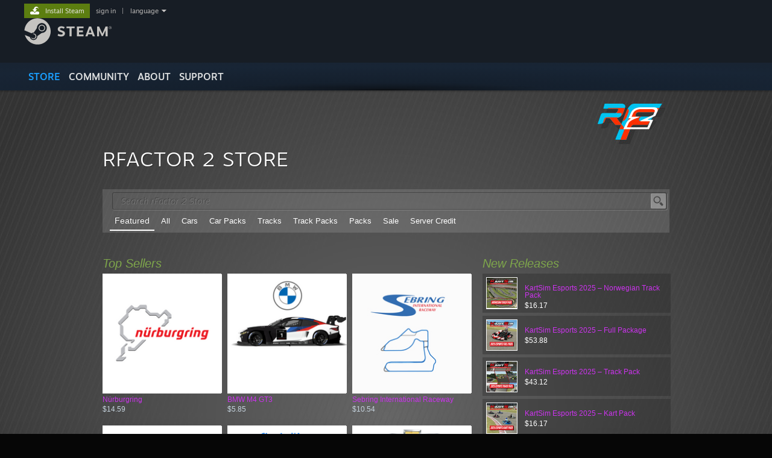

--- FILE ---
content_type: text/html; charset=UTF-8
request_url: https://store.steampowered.com/itemstore/365960
body_size: 10338
content:
<!DOCTYPE html>
<html class=" responsive DesktopUI" lang="en"  >
<head>
	<meta http-equiv="Content-Type" content="text/html; charset=UTF-8">
			<meta name="viewport" content="width=device-width,initial-scale=1">
		<meta name="theme-color" content="#171a21">
		<title>rFactor 2 on Steam</title>
	<link rel="shortcut icon" href="/favicon.ico" type="image/x-icon">

	
	
	<link href="https://store.fastly.steamstatic.com/public/shared/css/motiva_sans.css?v=YzJgj1FjzW34&amp;l=english&amp;_cdn=fastly" rel="stylesheet" type="text/css">
<link href="https://store.fastly.steamstatic.com/public/shared/css/shared_global.css?v=Mimb3_adC0Ie&amp;l=english&amp;_cdn=fastly" rel="stylesheet" type="text/css">
<link href="https://store.fastly.steamstatic.com/public/shared/css/buttons.css?v=BZhNEtESfYSJ&amp;l=english&amp;_cdn=fastly" rel="stylesheet" type="text/css">
<link href="https://store.fastly.steamstatic.com/public/css/v6/store.css?v=7LRLYp08Kl6w&amp;l=english&amp;_cdn=fastly" rel="stylesheet" type="text/css">
<link href="https://store.fastly.steamstatic.com/public/css/v6/browse.css?v=ZWD2OrhO7eSv&amp;l=english&amp;_cdn=fastly" rel="stylesheet" type="text/css">
<link href="https://store.fastly.steamstatic.com/public/css/v6/game.css?v=xjvx-ouvGSfh&amp;l=english&amp;_cdn=fastly" rel="stylesheet" type="text/css">
<link href="https://store.fastly.steamstatic.com/public/css/v6/itemstore.css?v=KQkEymIsi46h&amp;l=english&amp;_cdn=fastly" rel="stylesheet" type="text/css">
<link href="https://store.fastly.steamstatic.com/public/shared/css/shared_responsive.css?v=bVAhy8BAW0iP&amp;l=english&amp;_cdn=fastly" rel="stylesheet" type="text/css">
<script type="text/javascript" src="https://store.fastly.steamstatic.com/public/shared/javascript/jquery-1.8.3.min.js?v=NXam5zydzNu8&amp;l=english&amp;_cdn=fastly"></script>
<script type="text/javascript">$J = jQuery.noConflict();</script><script type="text/javascript">VALVE_PUBLIC_PATH = "https:\/\/store.fastly.steamstatic.com\/public\/";</script><script type="text/javascript" src="https://store.fastly.steamstatic.com/public/shared/javascript/tooltip.js?v=LZHsOVauqTrm&amp;l=english&amp;_cdn=fastly"></script>

<script type="text/javascript" src="https://store.fastly.steamstatic.com/public/shared/javascript/shared_global.js?v=84qavQoecqcM&amp;l=english&amp;_cdn=fastly"></script>

<script type="text/javascript" src="https://store.fastly.steamstatic.com/public/shared/javascript/auth_refresh.js?v=w6QbwI-5-j2S&amp;l=english&amp;_cdn=fastly"></script>

<script type="text/javascript" src="https://store.fastly.steamstatic.com/public/javascript/main.js?v=w4Oh_w9b2zUt&amp;l=english&amp;_cdn=fastly"></script>

<script type="text/javascript" src="https://store.fastly.steamstatic.com/public/javascript/dynamicstore.js?v=Ros6BpStU-em&amp;l=english&amp;_cdn=fastly"></script>

<script type="text/javascript">
	var __PrototypePreserve=[];
	__PrototypePreserve[0] = Array.from;
	__PrototypePreserve[1] = Array.prototype.filter;
	__PrototypePreserve[2] = Array.prototype.flatMap;
	__PrototypePreserve[3] = Array.prototype.find;
	__PrototypePreserve[4] = Array.prototype.some;
	__PrototypePreserve[5] = Function.prototype.bind;
	__PrototypePreserve[6] = HTMLElement.prototype.scrollTo;
</script>
<script type="text/javascript" src="https://store.fastly.steamstatic.com/public/javascript/prototype-1.7.js?v=npJElBnrEO6W&amp;l=english&amp;_cdn=fastly"></script>
<script type="text/javascript">
	Array.from = __PrototypePreserve[0] || Array.from;
	Array.prototype.filter = __PrototypePreserve[1] || Array.prototype.filter;
	Array.prototype.flatMap = __PrototypePreserve[2] || Array.prototype.flatMap;
	Array.prototype.find = __PrototypePreserve[3] || Array.prototype.find;
	Array.prototype.some = __PrototypePreserve[4] || Array.prototype.some;
	Function.prototype.bind = __PrototypePreserve[5] || Function.prototype.bind;
	HTMLElement.prototype.scrollTo = __PrototypePreserve[6] || HTMLElement.prototype.scrollTo;
</script>
<script type="text/javascript">
	var __ScriptaculousPreserve=[];
	__ScriptaculousPreserve[0] = Array.from;
	__ScriptaculousPreserve[1] = Function.prototype.bind;
	__ScriptaculousPreserve[2] = HTMLElement.prototype.scrollTo;
</script>
<script type="text/javascript" src="https://store.fastly.steamstatic.com/public/javascript/scriptaculous/_combined.js?v=lz_99vci25ux&amp;l=english&amp;_cdn=fastly&amp;load=effects,controls,slider"></script>
<script type="text/javascript">
	Array.from = __ScriptaculousPreserve[0] || Array.from;
	Function.prototype.bind = __ScriptaculousPreserve[1] || Function.prototype.bind;
	HTMLElement.prototype.scrollTo = __ScriptaculousPreserve[2] || HTMLElement.prototype.scrollTo;
delete String['__parseStyleElement'];  Prototype.Browser.WebKit = true;</script>
<script type="text/javascript">Object.seal && [ Object, Array, String, Number ].map( function( builtin ) { Object.seal( builtin.prototype ); } );</script>
		<script type="text/javascript">
			document.addEventListener('DOMContentLoaded', function(event) {
				$J.data( document, 'x_readytime', new Date().getTime() );
				$J.data( document, 'x_oldref', GetNavCookie() );
				SetupTooltips( { tooltipCSSClass: 'store_tooltip'} );
		});
		</script><script type="text/javascript" src="https://store.fastly.steamstatic.com/public/javascript/itemstore.js?v=B-IHieQGARRg&amp;l=english&amp;_cdn=fastly"></script>
<script type="text/javascript" src="https://store.fastly.steamstatic.com/public/shared/javascript/shared_responsive_adapter.js?v=e6xwLWkl6YbR&amp;l=english&amp;_cdn=fastly"></script>

						<meta name="twitter:card" content="summary_large_image">
					<meta name="Description" content="rFactor 2 is a realistic, easily extendable racing simulation that offers race customization, great graphics, outstanding multiplayer and the height of racing realism. It features mixed class road racing with ultra realistic dynamics, an immersive sound environment and stunning graphics.">
			
	<meta name="twitter:site" content="@steam" />

						<meta property="og:title" content="rFactor 2 on Steam">
					<meta property="twitter:title" content="rFactor 2 on Steam">
					<meta property="og:type" content="website">
					<meta property="fb:app_id" content="105386699540688">
					<meta property="og:site" content="Steam">
					<meta property="og:url" content="https://store.steampowered.com/itemstore/365960/">
					<meta property="og:description" content="rFactor 2 is a realistic, easily extendable racing simulation that offers race customization, great graphics, outstanding multiplayer and the height of racing realism. It features mixed class road racing with ultra realistic dynamics, an immersive sound environment and stunning graphics.">
					<meta property="twitter:description" content="rFactor 2 is a realistic, easily extendable racing simulation that offers race customization, great graphics, outstanding multiplayer and the height of racing realism. It features mixed class road racing with ultra realistic dynamics, an immersive sound environment and stunning graphics.">
			
			<link rel="canonical" href="https://store.steampowered.com/itemstore/365960/">
	
			<link rel="image_src" href="https://shared.fastly.steamstatic.com/store_item_assets/steam/apps/365960/header.jpg?t=1727871590">
		<meta property="og:image" content="https://shared.fastly.steamstatic.com/store_item_assets/steam/apps/365960/header.jpg?t=1727871590">
		<meta name="twitter:image" content="https://shared.fastly.steamstatic.com/store_item_assets/steam/apps/365960/header.jpg?t=1727871590" />
				
	
			<style type="text/css">
			body.v6.game_bg { background-color: #060606; }		</style>
	
	
	
	</head>
<body class="v6 app game_bg custom_bg custom_bg_color widestore narrowstore v7menu responsive_page ">


<div class="responsive_page_frame with_header">
						<div role="navigation" class="responsive_page_menu_ctn mainmenu" aria-label="Mobile Menu">
				<div class="responsive_page_menu"  id="responsive_page_menu">
										<div class="mainmenu_contents">
						<div class="mainmenu_contents_items">
															<a class="menuitem" href="https://store.steampowered.com/login/?redir=itemstore%2F365960&redir_ssl=1&snr=1_itemstore_4__global-header">
									Sign in								</a>
															<a class="menuitem supernav supernav_active" href="https://store.steampowered.com/?snr=1_itemstore_4__global-responsive-menu" data-tooltip-type="selector" data-tooltip-content=".submenu_Store">
				Store			</a>
			<div class="submenu_Store" style="display: none;" data-submenuid="Store">
														<a class="submenuitem" href="https://store.steampowered.com/?snr=1_itemstore_4__global-responsive-menu">
						Home											</a>
														<a class="submenuitem" href="https://store.steampowered.com/explore/?snr=1_itemstore_4__global-responsive-menu">
						Discovery Queue											</a>
														<a class="submenuitem" href="https://steamcommunity.com/my/wishlist/">
						Wishlist											</a>
														<a class="submenuitem" href="https://store.steampowered.com/points/shop/?snr=1_itemstore_4__global-responsive-menu">
						Points Shop											</a>
														<a class="submenuitem" href="https://store.steampowered.com/news/?snr=1_itemstore_4__global-responsive-menu">
						News											</a>
														<a class="submenuitem" href="https://store.steampowered.com/stats/?snr=1_itemstore_4__global-responsive-menu">
						Charts											</a>
							</div>
										<a class="menuitem supernav" href="https://steamcommunity.com/" data-tooltip-type="selector" data-tooltip-content=".submenu_Community">
				Community			</a>
			<div class="submenu_Community" style="display: none;" data-submenuid="Community">
														<a class="submenuitem" href="https://steamcommunity.com/">
						Home											</a>
														<a class="submenuitem" href="https://steamcommunity.com/discussions/">
						Discussions											</a>
														<a class="submenuitem" href="https://steamcommunity.com/workshop/">
						Workshop											</a>
														<a class="submenuitem" href="https://steamcommunity.com/market/">
						Market											</a>
														<a class="submenuitem" href="https://steamcommunity.com/?subsection=broadcasts">
						Broadcasts											</a>
							</div>
										<a class="menuitem " href="https://store.steampowered.com/about/?snr=1_itemstore_4__global-responsive-menu">
				About			</a>
										<a class="menuitem " href="https://help.steampowered.com/en/">
				Support			</a>
			
							<div class="minor_menu_items">
																								<div class="menuitem change_language_action">
									Change language								</div>
																																	<a class="menuitem" href="https://store.steampowered.com/mobile" target="_blank" rel="noreferrer">Get the Steam Mobile App</a>
																									<div class="menuitem" role="link" onclick="Responsive_RequestDesktopView();">
										View desktop website									</div>
															</div>
						</div>
						<div class="mainmenu_footer_spacer  "></div>
						<div class="mainmenu_footer">
															<div class="mainmenu_footer_logo"><img src="https://store.fastly.steamstatic.com/public/shared/images/responsive/footerLogo_valve_new.png"></div>
								© Valve Corporation. All rights reserved. All trademarks are property of their respective owners in the US and other countries.								<span class="mainmenu_valve_links">
									<a href="https://store.steampowered.com/privacy_agreement/?snr=1_itemstore_4__global-responsive-menu" target="_blank">Privacy Policy</a>
									&nbsp;| &nbsp;<a href="http://www.valvesoftware.com/legal.htm" target="_blank">Legal</a>
									&nbsp;| &nbsp;<a href="https://help.steampowered.com/faqs/view/10BB-D27A-6378-4436" target="_blank">Accessibility</a>
									&nbsp;| &nbsp;<a href="https://store.steampowered.com/subscriber_agreement/?snr=1_itemstore_4__global-responsive-menu" target="_blank">Steam Subscriber Agreement</a>
									&nbsp;| &nbsp;<a href="https://store.steampowered.com/steam_refunds/?snr=1_itemstore_4__global-responsive-menu" target="_blank">Refunds</a>
									&nbsp;| &nbsp;<a href="https://store.steampowered.com/account/cookiepreferences/?snr=1_itemstore_4__global-responsive-menu" target="_blank">Cookies</a>
								</span>
													</div>
					</div>
									</div>
			</div>
		
		<div class="responsive_local_menu_tab"></div>

		<div class="responsive_page_menu_ctn localmenu">
			<div class="responsive_page_menu"  id="responsive_page_local_menu" data-panel="{&quot;onOptionsActionDescription&quot;:&quot;Filter&quot;,&quot;onOptionsButton&quot;:&quot;Responsive_ToggleLocalMenu()&quot;,&quot;onCancelButton&quot;:&quot;Responsive_ToggleLocalMenu()&quot;}">
				<div class="localmenu_content" data-panel="{&quot;maintainY&quot;:true,&quot;bFocusRingRoot&quot;:true,&quot;flow-children&quot;:&quot;column&quot;}">
				</div>
			</div>
		</div>



					<div class="responsive_header">
				<div class="responsive_header_content">
					<div id="responsive_menu_logo">
						<img src="https://store.fastly.steamstatic.com/public/shared/images/responsive/header_menu_hamburger.png" height="100%">
											</div>
					<div class="responsive_header_logo">
						<a href="https://store.steampowered.com/?snr=1_itemstore_4__global-responsive-menu">
															<img src="https://store.fastly.steamstatic.com/public/shared/images/responsive/header_logo.png" height="36" border="0" alt="STEAM">
													</a>
					</div>
					<div class="responsive_header_react_target" data-featuretarget="store-menu-responsive-search"><div class="responsive_header_react_placeholder"></div></div>				</div>
			</div>
		
		<div class="responsive_page_content_overlay">

		</div>

		<div class="responsive_fixonscroll_ctn nonresponsive_hidden ">
		</div>
	
	<div class="responsive_page_content">

		<div role="banner" id="global_header" data-panel="{&quot;flow-children&quot;:&quot;row&quot;}">
	<div class="content">
		<div class="logo">
			<span id="logo_holder">
									<a href="https://store.steampowered.com/?snr=1_itemstore_4__global-header" aria-label="Link to the Steam Homepage">
						<img src="https://store.fastly.steamstatic.com/public/shared/images/header/logo_steam.svg?t=962016" width="176" height="44" alt="Link to the Steam Homepage">
					</a>
							</span>
		</div>

			<div role="navigation" class="supernav_container" aria-label="Global Menu">
								<a class="menuitem supernav supernav_active" href="https://store.steampowered.com/?snr=1_itemstore_4__global-header" data-tooltip-type="selector" data-tooltip-content=".submenu_Store">
				STORE			</a>
			<div class="submenu_Store" style="display: none;" data-submenuid="Store">
														<a class="submenuitem" href="https://store.steampowered.com/?snr=1_itemstore_4__global-header">
						Home											</a>
														<a class="submenuitem" href="https://store.steampowered.com/explore/?snr=1_itemstore_4__global-header">
						Discovery Queue											</a>
														<a class="submenuitem" href="https://steamcommunity.com/my/wishlist/">
						Wishlist											</a>
														<a class="submenuitem" href="https://store.steampowered.com/points/shop/?snr=1_itemstore_4__global-header">
						Points Shop											</a>
														<a class="submenuitem" href="https://store.steampowered.com/news/?snr=1_itemstore_4__global-header">
						News											</a>
														<a class="submenuitem" href="https://store.steampowered.com/stats/?snr=1_itemstore_4__global-header">
						Charts											</a>
							</div>
										<a class="menuitem supernav" href="https://steamcommunity.com/" data-tooltip-type="selector" data-tooltip-content=".submenu_Community">
				COMMUNITY			</a>
			<div class="submenu_Community" style="display: none;" data-submenuid="Community">
														<a class="submenuitem" href="https://steamcommunity.com/">
						Home											</a>
														<a class="submenuitem" href="https://steamcommunity.com/discussions/">
						Discussions											</a>
														<a class="submenuitem" href="https://steamcommunity.com/workshop/">
						Workshop											</a>
														<a class="submenuitem" href="https://steamcommunity.com/market/">
						Market											</a>
														<a class="submenuitem" href="https://steamcommunity.com/?subsection=broadcasts">
						Broadcasts											</a>
							</div>
										<a class="menuitem " href="https://store.steampowered.com/about/?snr=1_itemstore_4__global-header">
				About			</a>
										<a class="menuitem " href="https://help.steampowered.com/en/">
				SUPPORT			</a>
				</div>
	<script type="text/javascript">
		jQuery(function($) {
			$('#global_header .supernav').v_tooltip({'location':'bottom', 'destroyWhenDone': false, 'tooltipClass': 'supernav_content', 'offsetY':-6, 'offsetX': 1, 'horizontalSnap': 4, 'tooltipParent': '#global_header .supernav_container', 'correctForScreenSize': false});
		});
	</script>

		<div id="global_actions">
			<div role="navigation" id="global_action_menu" aria-label="Account Menu">
									<a class="header_installsteam_btn header_installsteam_btn_green" href="https://store.steampowered.com/about/?snr=1_itemstore_4__global-header">
						<div class="header_installsteam_btn_content">
							Install Steam						</div>
					</a>
				
				
									<a class="global_action_link" href="https://store.steampowered.com/login/?redir=itemstore%2F365960&redir_ssl=1&snr=1_itemstore_4__global-header">sign in</a>
											&nbsp;|&nbsp;
						<span class="pulldown global_action_link" id="language_pulldown" onclick="ShowMenu( this, 'language_dropdown', 'right' );">language</span>
						<div class="popup_block_new" id="language_dropdown" style="display: none;">
							<div class="popup_body popup_menu">
																																					<a class="popup_menu_item tight" href="?l=schinese" onclick="ChangeLanguage( 'schinese' ); return false;">简体中文 (Simplified Chinese)</a>
																													<a class="popup_menu_item tight" href="?l=tchinese" onclick="ChangeLanguage( 'tchinese' ); return false;">繁體中文 (Traditional Chinese)</a>
																													<a class="popup_menu_item tight" href="?l=japanese" onclick="ChangeLanguage( 'japanese' ); return false;">日本語 (Japanese)</a>
																													<a class="popup_menu_item tight" href="?l=koreana" onclick="ChangeLanguage( 'koreana' ); return false;">한국어 (Korean)</a>
																													<a class="popup_menu_item tight" href="?l=thai" onclick="ChangeLanguage( 'thai' ); return false;">ไทย (Thai)</a>
																													<a class="popup_menu_item tight" href="?l=bulgarian" onclick="ChangeLanguage( 'bulgarian' ); return false;">Български (Bulgarian)</a>
																													<a class="popup_menu_item tight" href="?l=czech" onclick="ChangeLanguage( 'czech' ); return false;">Čeština (Czech)</a>
																													<a class="popup_menu_item tight" href="?l=danish" onclick="ChangeLanguage( 'danish' ); return false;">Dansk (Danish)</a>
																													<a class="popup_menu_item tight" href="?l=german" onclick="ChangeLanguage( 'german' ); return false;">Deutsch (German)</a>
																																							<a class="popup_menu_item tight" href="?l=spanish" onclick="ChangeLanguage( 'spanish' ); return false;">Español - España (Spanish - Spain)</a>
																													<a class="popup_menu_item tight" href="?l=latam" onclick="ChangeLanguage( 'latam' ); return false;">Español - Latinoamérica (Spanish - Latin America)</a>
																													<a class="popup_menu_item tight" href="?l=greek" onclick="ChangeLanguage( 'greek' ); return false;">Ελληνικά (Greek)</a>
																													<a class="popup_menu_item tight" href="?l=french" onclick="ChangeLanguage( 'french' ); return false;">Français (French)</a>
																													<a class="popup_menu_item tight" href="?l=italian" onclick="ChangeLanguage( 'italian' ); return false;">Italiano (Italian)</a>
																													<a class="popup_menu_item tight" href="?l=indonesian" onclick="ChangeLanguage( 'indonesian' ); return false;">Bahasa Indonesia (Indonesian)</a>
																													<a class="popup_menu_item tight" href="?l=hungarian" onclick="ChangeLanguage( 'hungarian' ); return false;">Magyar (Hungarian)</a>
																													<a class="popup_menu_item tight" href="?l=dutch" onclick="ChangeLanguage( 'dutch' ); return false;">Nederlands (Dutch)</a>
																													<a class="popup_menu_item tight" href="?l=norwegian" onclick="ChangeLanguage( 'norwegian' ); return false;">Norsk (Norwegian)</a>
																													<a class="popup_menu_item tight" href="?l=polish" onclick="ChangeLanguage( 'polish' ); return false;">Polski (Polish)</a>
																													<a class="popup_menu_item tight" href="?l=portuguese" onclick="ChangeLanguage( 'portuguese' ); return false;">Português (Portuguese - Portugal)</a>
																													<a class="popup_menu_item tight" href="?l=brazilian" onclick="ChangeLanguage( 'brazilian' ); return false;">Português - Brasil (Portuguese - Brazil)</a>
																													<a class="popup_menu_item tight" href="?l=romanian" onclick="ChangeLanguage( 'romanian' ); return false;">Română (Romanian)</a>
																													<a class="popup_menu_item tight" href="?l=russian" onclick="ChangeLanguage( 'russian' ); return false;">Русский (Russian)</a>
																													<a class="popup_menu_item tight" href="?l=finnish" onclick="ChangeLanguage( 'finnish' ); return false;">Suomi (Finnish)</a>
																													<a class="popup_menu_item tight" href="?l=swedish" onclick="ChangeLanguage( 'swedish' ); return false;">Svenska (Swedish)</a>
																													<a class="popup_menu_item tight" href="?l=turkish" onclick="ChangeLanguage( 'turkish' ); return false;">Türkçe (Turkish)</a>
																													<a class="popup_menu_item tight" href="?l=vietnamese" onclick="ChangeLanguage( 'vietnamese' ); return false;">Tiếng Việt (Vietnamese)</a>
																													<a class="popup_menu_item tight" href="?l=ukrainian" onclick="ChangeLanguage( 'ukrainian' ); return false;">Українська (Ukrainian)</a>
																									<a class="popup_menu_item tight" href="https://www.valvesoftware.com/en/contact?contact-person=Translation%20Team%20Feedback" target="_blank">Report a translation problem</a>
							</div>
						</div>
												</div>
					</div>
			</div>
</div>
<div class="StoreMenuLoadingPlaceholder" data-featuretarget="store-menu-v7"><div class="PlaceholderInner"></div></div><div id="responsive_store_nav_ctn"></div><div id="responsive_store_nav_overlay" style="display:none"><div id="responsive_store_nav_overlay_ctn"></div><div id="responsive_store_nav_overlay_bottom"></div></div><div id="responsive_store_search_overlay" style="display:none"></div><div data-cart-banner-spot="1"></div>
		<div role="main" class="responsive_page_template_content" id="responsive_page_template_content" data-panel="{&quot;autoFocus&quot;:true}" >

			<div id="application_config" style="display: none;"  data-config="{&quot;EUNIVERSE&quot;:1,&quot;WEB_UNIVERSE&quot;:&quot;public&quot;,&quot;LANGUAGE&quot;:&quot;english&quot;,&quot;COUNTRY&quot;:&quot;US&quot;,&quot;MEDIA_CDN_COMMUNITY_URL&quot;:&quot;https:\/\/cdn.fastly.steamstatic.com\/steamcommunity\/public\/&quot;,&quot;MEDIA_CDN_URL&quot;:&quot;https:\/\/cdn.fastly.steamstatic.com\/&quot;,&quot;VIDEO_CDN_URL&quot;:&quot;https:\/\/video.fastly.steamstatic.com\/&quot;,&quot;COMMUNITY_CDN_URL&quot;:&quot;https:\/\/community.fastly.steamstatic.com\/&quot;,&quot;COMMUNITY_CDN_ASSET_URL&quot;:&quot;https:\/\/cdn.fastly.steamstatic.com\/steamcommunity\/public\/assets\/&quot;,&quot;STORE_CDN_URL&quot;:&quot;https:\/\/store.fastly.steamstatic.com\/&quot;,&quot;PUBLIC_SHARED_URL&quot;:&quot;https:\/\/store.fastly.steamstatic.com\/public\/shared\/&quot;,&quot;COMMUNITY_BASE_URL&quot;:&quot;https:\/\/steamcommunity.com\/&quot;,&quot;CHAT_BASE_URL&quot;:&quot;https:\/\/steamcommunity.com\/&quot;,&quot;STORE_BASE_URL&quot;:&quot;https:\/\/store.steampowered.com\/&quot;,&quot;STORE_CHECKOUT_BASE_URL&quot;:&quot;https:\/\/checkout.steampowered.com\/&quot;,&quot;IMG_URL&quot;:&quot;https:\/\/store.fastly.steamstatic.com\/public\/images\/&quot;,&quot;STEAMTV_BASE_URL&quot;:&quot;https:\/\/steam.tv\/&quot;,&quot;HELP_BASE_URL&quot;:&quot;https:\/\/help.steampowered.com\/&quot;,&quot;PARTNER_BASE_URL&quot;:&quot;https:\/\/partner.steamgames.com\/&quot;,&quot;STATS_BASE_URL&quot;:&quot;https:\/\/partner.steampowered.com\/&quot;,&quot;INTERNAL_STATS_BASE_URL&quot;:&quot;https:\/\/steamstats.valve.org\/&quot;,&quot;IN_CLIENT&quot;:false,&quot;USE_POPUPS&quot;:false,&quot;STORE_ICON_BASE_URL&quot;:&quot;https:\/\/shared.fastly.steamstatic.com\/store_item_assets\/steam\/apps\/&quot;,&quot;STORE_ITEM_BASE_URL&quot;:&quot;https:\/\/shared.fastly.steamstatic.com\/store_item_assets\/&quot;,&quot;WEBAPI_BASE_URL&quot;:&quot;https:\/\/api.steampowered.com\/&quot;,&quot;TOKEN_URL&quot;:&quot;https:\/\/store.steampowered.com\/\/chat\/clientjstoken&quot;,&quot;BUILD_TIMESTAMP&quot;:1769105583,&quot;PAGE_TIMESTAMP&quot;:1769114446,&quot;IN_TENFOOT&quot;:false,&quot;IN_GAMEPADUI&quot;:false,&quot;IN_CHROMEOS&quot;:false,&quot;IN_MOBILE_WEBVIEW&quot;:false,&quot;PLATFORM&quot;:&quot;macos&quot;,&quot;BASE_URL_STORE_CDN_ASSETS&quot;:&quot;https:\/\/cdn.fastly.steamstatic.com\/store\/&quot;,&quot;EREALM&quot;:1,&quot;LOGIN_BASE_URL&quot;:&quot;https:\/\/login.steampowered.com\/&quot;,&quot;AVATAR_BASE_URL&quot;:&quot;https:\/\/avatars.fastly.steamstatic.com\/&quot;,&quot;FROM_WEB&quot;:true,&quot;WEBSITE_ID&quot;:&quot;Store&quot;,&quot;BASE_URL_SHARED_CDN&quot;:&quot;https:\/\/shared.fastly.steamstatic.com\/&quot;,&quot;CLAN_CDN_ASSET_URL&quot;:&quot;https:\/\/clan.fastly.steamstatic.com\/&quot;,&quot;COMMUNITY_ASSETS_BASE_URL&quot;:&quot;https:\/\/shared.fastly.steamstatic.com\/community_assets\/&quot;,&quot;SNR&quot;:&quot;1_itemstore_4_&quot;}" data-userinfo="{&quot;logged_in&quot;:false,&quot;country_code&quot;:&quot;US&quot;,&quot;excluded_content_descriptors&quot;:[3,4]}" data-hwinfo="{&quot;bSteamOS&quot;:false,&quot;bSteamDeck&quot;:false}" data-broadcastuser="{&quot;success&quot;:1,&quot;bHideStoreBroadcast&quot;:false}" data-store_user_config="{&quot;webapi_token&quot;:&quot;&quot;,&quot;shoppingcart&quot;:null,&quot;originating_navdata&quot;:{&quot;domain&quot;:&quot;store.steampowered.com&quot;,&quot;controller&quot;:&quot;direct-navigation&quot;,&quot;method&quot;:&quot;&quot;,&quot;submethod&quot;:&quot;&quot;,&quot;feature&quot;:&quot;&quot;,&quot;depth&quot;:0,&quot;countrycode&quot;:&quot;&quot;,&quot;webkey&quot;:null,&quot;is_client&quot;:false,&quot;curator_data&quot;:null,&quot;is_likely_bot&quot;:true,&quot;is_utm&quot;:false},&quot;wishlist_item_count&quot;:0}"></div><div id="application_root"></div><script>window.g_wapit="";</script><link href="https://store.fastly.steamstatic.com/public/css/applications/store/main.css?v=mw8LVDvyH3ep&amp;l=english&amp;_cdn=fastly" rel="stylesheet" type="text/css">
<script type="text/javascript" src="https://store.fastly.steamstatic.com/public/javascript/applications/store/manifest.js?v=SkETxnTXh1JW&amp;l=english&amp;_cdn=fastly"></script>
<script type="text/javascript" src="https://store.fastly.steamstatic.com/public/javascript/applications/store/libraries~b28b7af69.js?v=L9JqUktT3bf9&amp;l=english&amp;_cdn=fastly"></script>
<script type="text/javascript" src="https://store.fastly.steamstatic.com/public/javascript/applications/store/main.js?v=LfK1x0_MyhIo&amp;l=english&amp;_cdn=fastly"></script>
<script type="text/javascript">
	var g_AccountID = 0;
	var g_Languages = ["english"];
	var g_sessionID = "5a11aabb6c7d94bb735fc162";
	var g_ServerTime = 1769114446;
	var g_bUseNewCartAPI = true;

	$J( InitMiniprofileHovers( 'https%3A%2F%2Fstore.steampowered.com%2F' ) );

	
	if ( typeof GStoreItemData != 'undefined' )
	{
		GStoreItemData.AddNavParams({
			__page_default: "1_itemstore_4_",
			__page_default_obj: {"domain":"store.steampowered.com","controller":"itemstore","method":"default","submethod":"","feature":null,"depth":null,"countrycode":"US","webkey":null,"is_client":false,"curator_data":null,"is_likely_bot":true,"is_utm":null},
			__originating_obj: {"domain":"store.steampowered.com","controller":"direct-navigation","method":"","submethod":"","feature":"","depth":0,"countrycode":"","webkey":null,"is_client":false,"curator_data":null,"is_likely_bot":true,"is_utm":false},
			storemenu_recommendedtags: "1_itemstore_4__17"		});
	}

	if ( typeof GDynamicStore != 'undefined' )
	{
		GDynamicStore.Init(0, false, "", {"primary_language":null,"secondary_languages":null,"platform_windows":null,"platform_mac":null,"platform_linux":null,"timestamp_updated":null,"hide_store_broadcast":null,"review_score_preference":null,"timestamp_content_descriptor_preferences_updated":null,"provide_deck_feedback":null,"additional_languages":null,"game_frame_rate_reporting":null}, 'US',
			{"bNoDefaultDescriptors":true});
		GStoreItemData.SetCurrencyFormatter(function( nValueInCents, bWholeUnitsOnly ) { var fmt = function( nValueInCents, bWholeUnitsOnly ) {	var format = v_numberformat( nValueInCents / 100, bWholeUnitsOnly ? 0 : 2, ".", ","); return format; };var strNegativeSymbol = '';	if ( nValueInCents < 0 ) { strNegativeSymbol = '-'; nValueInCents = -nValueInCents; }return strNegativeSymbol + "$" + fmt( nValueInCents, bWholeUnitsOnly );});
		GStoreItemData.SetCurrencyMinPriceIncrement(1);
	}
</script>
	<div class="game_page_background game" style="background-image: url('https://shared.fastly.steamstatic.com/store_item_assets/steam/apps/365960/item_store/rf2store_bkg.jpg?t=1727871590');">

				
<script>
	var gSearchField = null;
	$J( function() {
		gSearchField = new SearchFieldWithText( 'SearchText', "Search rFactor 2 Store", SearchItemStore, 'default' );
	} );
</script>

<div class="page_title_area game_title_area page_content browse">
		<h2 class="pageheader">rFactor 2 Store</h2>
</div>
<div style="clear: left;"></div>

<div class="search_bar">

	<div id="store_search">
		<div class="searchbox" >
			<form method="GET" name="SearchForm" id="SearchForm" action="https://store.steampowered.com/itemstore/365960/browse/" >
				<input id="SearchText" class="default" type="text" name="searchtext" maxlength="64" value="Search rFactor 2 Store">
				<input name="filter" type="hidden" value="Featured">
				<a href="#" id="store_search_link" onclick="SearchItemStore(); return false;"><img src="https://store.fastly.steamstatic.com/public/images/blank.gif"></a>
			</form>
		</div>
	</div>

	<div id="cart_status_data">
		<div class="store_header_btn_green store_header_btn" id="store_header_cart_btn" style="display: none;">
			<div class="store_header_btn_caps store_header_btn_leftcap"></div>
			<div class="store_header_btn_caps store_header_btn_rightcap"></div>
			<a id="cart_link" class="store_header_btn_content" href="https://store.steampowered.com/cart/?microtxnappid=365960&snr=1_itemstore_4__12">
				Cart				(<span id="cart_item_count_value">0</span>)
			</a>
		</div>
	</div>

	
		<div class="itemstore_tabarea">
		<div class="itemstore_tabbar_ctn">
			<div class="itemstore_tab active tab_filler" onclick="FilterSelect( 'https://store.steampowered.com/itemstore/365960/', 'Featured' );">
				<div class="tab_content">
					Featured				</div>
			</div>
			<div class="itemstore_tab  tab_filler" onclick="FilterSelect( 'https://store.steampowered.com/itemstore/365960/browse/', 'All' );">
				<div class="tab_content">
					All				</div>
			</div>
							<div class="itemstore_tab  tab_filler" onclick="FilterSelect( 'https://store.steampowered.com/itemstore/365960/browse/', 'Cars' );">
					<div class="tab_content">
						Cars					</div>
				</div>
							<div class="itemstore_tab  tab_filler" onclick="FilterSelect( 'https://store.steampowered.com/itemstore/365960/browse/', 'Car Packs' );">
					<div class="tab_content">
						Car Packs					</div>
				</div>
							<div class="itemstore_tab  tab_filler" onclick="FilterSelect( 'https://store.steampowered.com/itemstore/365960/browse/', 'Tracks' );">
					<div class="tab_content">
						Tracks					</div>
				</div>
							<div class="itemstore_tab  tab_filler" onclick="FilterSelect( 'https://store.steampowered.com/itemstore/365960/browse/', 'Track Packs' );">
					<div class="tab_content">
						Track Packs					</div>
				</div>
							<div class="itemstore_tab  tab_filler" onclick="FilterSelect( 'https://store.steampowered.com/itemstore/365960/browse/', 'Packs' );">
					<div class="tab_content">
						Packs					</div>
				</div>
							<div class="itemstore_tab  tab_filler" onclick="FilterSelect( 'https://store.steampowered.com/itemstore/365960/browse/', 'Sale' );">
					<div class="tab_content">
						Sale					</div>
				</div>
							<div class="itemstore_tab  tab_filler" onclick="FilterSelect( 'https://store.steampowered.com/itemstore/365960/browse/', 'Server Credit' );">
					<div class="tab_content">
						Server Credit					</div>
				</div>
					</div>
	</div>
	
	<div style="clear: right"></div>
</div>

		<div class="page_content_ctn">
			<div class="page_content item_store_home">

								<div class="rightcol">
					<div class="item_store_home_header">New Releases</div>
								<a href="https://store.steampowered.com/itemstore/365960/detail/1039/">
				<div class="item_def_row_item small">
					<div class="item_def_icon_container" style="background: none; background-color: #fbfbfb;">
						<img class="item_def_icon" src="https://community.fastly.steamstatic.com/economy/image/zMlb_JSbqrpyNDNvtt9HxWSQc-DgniIt_w5MgqBWP0EIpGGIwgMUCX0DVHwnybwPqg9thn2wVNqUJO3xtuc3VF1gs4JBhhOTuPSTflVYRLbp/200fx200f" srcset="https://community.fastly.steamstatic.com/economy/image/zMlb_JSbqrpyNDNvtt9HxWSQc-DgniIt_w5MgqBWP0EIpGGIwgMUCX0DVHwnybwPqg9thn2wVNqUJO3xtuc3VF1gs4JBhhOTuPSTflVYRLbp/200fx200f 1x, https://community.fastly.steamstatic.com/economy/image/zMlb_JSbqrpyNDNvtt9HxWSQc-DgniIt_w5MgqBWP0EIpGGIwgMUCX0DVHwnybwPqg9thn2wVNqUJO3xtuc3VF1gs4JBhhOTuPSTflVYRLbp/200fx200fdpx2x 2x">
					</div>
					<div class="item_def_details">
						<div class="item_def_name" style="color: #c3ef;">KartSim Esports 2025 – Norwegian Track Pack</div>
						<div class="item_def_price">
															$16.17													</div>
					</div>
					<div style="clear: left"></div>
				</div>
			</a>
					<a href="https://store.steampowered.com/itemstore/365960/detail/1038/">
				<div class="item_def_row_item small">
					<div class="item_def_icon_container" style="background: none; background-color: #fbfbfb;">
						<img class="item_def_icon" src="https://community.fastly.steamstatic.com/economy/image/zMlb_JSbqrpyNDNvtt9HxWSQc-DgniIt_w5MgqBWP0EIpGGIwgMUCX0DVHwnybwPqg9thgHvFJjcBvfgt7gXVRFTucx6yQCW8ffPJHPc/200fx200f" srcset="https://community.fastly.steamstatic.com/economy/image/zMlb_JSbqrpyNDNvtt9HxWSQc-DgniIt_w5MgqBWP0EIpGGIwgMUCX0DVHwnybwPqg9thgHvFJjcBvfgt7gXVRFTucx6yQCW8ffPJHPc/200fx200f 1x, https://community.fastly.steamstatic.com/economy/image/zMlb_JSbqrpyNDNvtt9HxWSQc-DgniIt_w5MgqBWP0EIpGGIwgMUCX0DVHwnybwPqg9thgHvFJjcBvfgt7gXVRFTucx6yQCW8ffPJHPc/200fx200fdpx2x 2x">
					</div>
					<div class="item_def_details">
						<div class="item_def_name" style="color: #c3ef;">KartSim Esports 2025 – Full Package</div>
						<div class="item_def_price">
															$53.88													</div>
					</div>
					<div style="clear: left"></div>
				</div>
			</a>
					<a href="https://store.steampowered.com/itemstore/365960/detail/1037/">
				<div class="item_def_row_item small">
					<div class="item_def_icon_container" style="background: none; background-color: #fbfbfb;">
						<img class="item_def_icon" src="https://community.fastly.steamstatic.com/economy/image/zMlb_JSbqrpyNDNvtt9HxWSQc-DgniIt_w5MgqBWP0EIpGGIwgMUCX0DVHwnybwPqg9thniMC_-ULfDxtOcoR0539Z0h1UXW5uqa7nPdfJE/200fx200f" srcset="https://community.fastly.steamstatic.com/economy/image/zMlb_JSbqrpyNDNvtt9HxWSQc-DgniIt_w5MgqBWP0EIpGGIwgMUCX0DVHwnybwPqg9thniMC_-ULfDxtOcoR0539Z0h1UXW5uqa7nPdfJE/200fx200f 1x, https://community.fastly.steamstatic.com/economy/image/zMlb_JSbqrpyNDNvtt9HxWSQc-DgniIt_w5MgqBWP0EIpGGIwgMUCX0DVHwnybwPqg9thniMC_-ULfDxtOcoR0539Z0h1UXW5uqa7nPdfJE/200fx200fdpx2x 2x">
					</div>
					<div class="item_def_details">
						<div class="item_def_name" style="color: #c3ef;">KartSim Esports 2025 – Track Pack</div>
						<div class="item_def_price">
															$43.12													</div>
					</div>
					<div style="clear: left"></div>
				</div>
			</a>
					<a href="https://store.steampowered.com/itemstore/365960/detail/1036/">
				<div class="item_def_row_item small">
					<div class="item_def_icon_container" style="background: none; background-color: #fbfbfb;">
						<img class="item_def_icon" src="https://community.fastly.steamstatic.com/economy/image/zMlb_JSbqrpyNDNvtt9HxWSQc-DgniIt_w5MgqBWP0EIpGGIwgMUCX0DVHwnybwPqg9thgHvFJjcBvfgt7gXVRFIud1lyiCZ9e_TaYTI5Gfj9jg/200fx200f" srcset="https://community.fastly.steamstatic.com/economy/image/zMlb_JSbqrpyNDNvtt9HxWSQc-DgniIt_w5MgqBWP0EIpGGIwgMUCX0DVHwnybwPqg9thgHvFJjcBvfgt7gXVRFIud1lyiCZ9e_TaYTI5Gfj9jg/200fx200f 1x, https://community.fastly.steamstatic.com/economy/image/zMlb_JSbqrpyNDNvtt9HxWSQc-DgniIt_w5MgqBWP0EIpGGIwgMUCX0DVHwnybwPqg9thgHvFJjcBvfgt7gXVRFIud1lyiCZ9e_TaYTI5Gfj9jg/200fx200fdpx2x 2x">
					</div>
					<div class="item_def_details">
						<div class="item_def_name" style="color: #c3ef;">KartSim Esports 2025 – Kart Pack</div>
						<div class="item_def_price">
															$16.17													</div>
					</div>
					<div style="clear: left"></div>
				</div>
			</a>
					<a href="https://store.steampowered.com/itemstore/365960/detail/111/">
				<div class="item_def_row_item small">
					<div class="item_def_icon_container" style="background: none; background-color: #fbfbfb;">
						<img class="item_def_icon" src="https://community.fastly.steamstatic.com/economy/image/zMlb_JSbqrpyNDNvtt9HxWSQc-DgniIt_w5MgqBWP0EIpGGIwgMUCX0DVHwnybwPqg9thmetScqCN-X09roNQXqbfzf5/200fx200f" srcset="https://community.fastly.steamstatic.com/economy/image/zMlb_JSbqrpyNDNvtt9HxWSQc-DgniIt_w5MgqBWP0EIpGGIwgMUCX0DVHwnybwPqg9thmetScqCN-X09roNQXqbfzf5/200fx200f 1x, https://community.fastly.steamstatic.com/economy/image/zMlb_JSbqrpyNDNvtt9HxWSQc-DgniIt_w5MgqBWP0EIpGGIwgMUCX0DVHwnybwPqg9thmetScqCN-X09roNQXqbfzf5/200fx200fdpx2x 2x">
					</div>
					<div class="item_def_details">
						<div class="item_def_name" style="color: #c3ef;">KartSim Trøgstad</div>
						<div class="item_def_price">
															$8.21													</div>
					</div>
					<div style="clear: left"></div>
				</div>
			</a>
					<a href="https://store.steampowered.com/itemstore/365960/detail/110/">
				<div class="item_def_row_item small">
					<div class="item_def_icon_container" style="background: none; background-color: #fbfbfb;">
						<img class="item_def_icon" src="https://community.fastly.steamstatic.com/economy/image/zMlb_JSbqrpyNDNvtt9HxWSQc-DgniIt_w5MgqBWP0EIpGGIwgMUCX0DVHwnybwPqg9thmW-VMOQbfT-v5cAoOp3/200fx200f" srcset="https://community.fastly.steamstatic.com/economy/image/zMlb_JSbqrpyNDNvtt9HxWSQc-DgniIt_w5MgqBWP0EIpGGIwgMUCX0DVHwnybwPqg9thmW-VMOQbfT-v5cAoOp3/200fx200f 1x, https://community.fastly.steamstatic.com/economy/image/zMlb_JSbqrpyNDNvtt9HxWSQc-DgniIt_w5MgqBWP0EIpGGIwgMUCX0DVHwnybwPqg9thmW-VMOQbfT-v5cAoOp3/200fx200fdpx2x 2x">
					</div>
					<div class="item_def_details">
						<div class="item_def_name" style="color: #c3ef;">KartSim Varna</div>
						<div class="item_def_price">
															$8.21													</div>
					</div>
					<div style="clear: left"></div>
				</div>
			</a>
					<a href="https://store.steampowered.com/itemstore/365960/detail/109/">
				<div class="item_def_row_item small">
					<div class="item_def_icon_container" style="background: none; background-color: #fbfbfb;">
						<img class="item_def_icon" src="https://community.fastly.steamstatic.com/economy/image/zMlb_JSbqrpyNDNvtt9HxWSQc-DgniIt_w5MgqBWP0EIpGGIwgMUCX0DVHwnybwPqg9thmGqQt6aLOP1tuQTSFvre5rwWw/200fx200f" srcset="https://community.fastly.steamstatic.com/economy/image/zMlb_JSbqrpyNDNvtt9HxWSQc-DgniIt_w5MgqBWP0EIpGGIwgMUCX0DVHwnybwPqg9thmGqQt6aLOP1tuQTSFvre5rwWw/200fx200f 1x, https://community.fastly.steamstatic.com/economy/image/zMlb_JSbqrpyNDNvtt9HxWSQc-DgniIt_w5MgqBWP0EIpGGIwgMUCX0DVHwnybwPqg9thmGqQt6aLOP1tuQTSFvre5rwWw/200fx200fdpx2x 2x">
					</div>
					<div class="item_def_details">
						<div class="item_def_name" style="color: #c3ef;">KartSim Rudskogen</div>
						<div class="item_def_price">
															$8.21													</div>
					</div>
					<div style="clear: left"></div>
				</div>
			</a>
					<a href="https://store.steampowered.com/itemstore/365960/detail/108/">
				<div class="item_def_row_item small">
					<div class="item_def_icon_container" style="background: none; background-color: #fbfbfb;">
						<img class="item_def_icon" src="https://community.fastly.steamstatic.com/economy/image/zMlb_JSbqrpyNDNvtt9HxWSQc-DgniIt_w5MgqBWP0EIpGGIwgMUCX0DVHwnybwPqg9thmmqQ9-QbfT-v77uYZ4N/200fx200f" srcset="https://community.fastly.steamstatic.com/economy/image/zMlb_JSbqrpyNDNvtt9HxWSQc-DgniIt_w5MgqBWP0EIpGGIwgMUCX0DVHwnybwPqg9thmmqQ9-QbfT-v77uYZ4N/200fx200f 1x, https://community.fastly.steamstatic.com/economy/image/zMlb_JSbqrpyNDNvtt9HxWSQc-DgniIt_w5MgqBWP0EIpGGIwgMUCX0DVHwnybwPqg9thmmqQ9-QbfT-v77uYZ4N/200fx200fdpx2x 2x">
					</div>
					<div class="item_def_details">
						<div class="item_def_name" style="color: #c3ef;">KartSim Zuera</div>
						<div class="item_def_price">
															$8.21													</div>
					</div>
					<div style="clear: left"></div>
				</div>
			</a>
						</div>

				<div class="leftcol">
					<div class="item_store_home_header">Top Sellers</div>
					<div class="item_def_rows grid">
						<div class="item_def_grid_item ">
				<div class="item_def_icon_container" style="background: none; background-color: #fbfbfb;">
					<a href="https://store.steampowered.com/itemstore/365960/detail/36/"><img class="item_def_icon" src="https://community.fastly.steamstatic.com/economy/image/[base64]/200fx200f" srcset="https://community.fastly.steamstatic.com/economy/image/[base64]/200fx200f 1x, https://community.fastly.steamstatic.com/economy/image/[base64]/200fx200fdpx2x 2x"></a>
				</div>
				<div>

					<div class="item_def_name ellipsis"><a href="https://store.steampowered.com/itemstore/365960/detail/36/" style="color: #c3ef;">Nürburgring</a></div>
					<div class="item_def_price">
													$14.59											</div>
				</div>
			</div><div class="item_def_grid_item ">
				<div class="item_def_icon_container" style="background: none; background-color: #fbfbfb;">
					<a href="https://store.steampowered.com/itemstore/365960/detail/69/"><img class="item_def_icon" src="https://community.fastly.steamstatic.com/economy/image/zMlb_JSbqrpyNDNvtt9HxWSQc-DgniIt_w5MgqBWP0EIpGGIwgMUCX0DVHwnybwIqg9mhnGScYC8d6nXjPlNVlJkPXVs0H8/200fx200f" srcset="https://community.fastly.steamstatic.com/economy/image/zMlb_JSbqrpyNDNvtt9HxWSQc-DgniIt_w5MgqBWP0EIpGGIwgMUCX0DVHwnybwIqg9mhnGScYC8d6nXjPlNVlJkPXVs0H8/200fx200f 1x, https://community.fastly.steamstatic.com/economy/image/zMlb_JSbqrpyNDNvtt9HxWSQc-DgniIt_w5MgqBWP0EIpGGIwgMUCX0DVHwnybwIqg9mhnGScYC8d6nXjPlNVlJkPXVs0H8/200fx200fdpx2x 2x"></a>
				</div>
				<div>

					<div class="item_def_name ellipsis"><a href="https://store.steampowered.com/itemstore/365960/detail/69/" style="color: #c3ef;">BMW M4 GT3</a></div>
					<div class="item_def_price">
													$5.85											</div>
				</div>
			</div><div class="item_def_grid_item ">
				<div class="item_def_icon_container" style="background: none; background-color: #fbfbfb;">
					<a href="https://store.steampowered.com/itemstore/365960/detail/18/"><img class="item_def_icon" src="https://community.fastly.steamstatic.com/economy/image/jT_3xLHR7kNQt6CNvgt3Ajx9GdleNeGUjfyHDgqYsboplydLCfaDoXMDEZBf6eROdCiQ06fWxX8djLrlyLgiwHXiYq3ELxlOyhqTeBD3OWFhNzNT5FvWTz35e5TqyBHoCEvm3a4pE8fEjg/200fx200f" srcset="https://community.fastly.steamstatic.com/economy/image/jT_3xLHR7kNQt6CNvgt3Ajx9GdleNeGUjfyHDgqYsboplydLCfaDoXMDEZBf6eROdCiQ06fWxX8djLrlyLgiwHXiYq3ELxlOyhqTeBD3OWFhNzNT5FvWTz35e5TqyBHoCEvm3a4pE8fEjg/200fx200f 1x, https://community.fastly.steamstatic.com/economy/image/jT_3xLHR7kNQt6CNvgt3Ajx9GdleNeGUjfyHDgqYsboplydLCfaDoXMDEZBf6eROdCiQ06fWxX8djLrlyLgiwHXiYq3ELxlOyhqTeBD3OWFhNzNT5FvWTz35e5TqyBHoCEvm3a4pE8fEjg/200fx200fdpx2x 2x"></a>
				</div>
				<div>

					<div class="item_def_name ellipsis"><a href="https://store.steampowered.com/itemstore/365960/detail/18/" style="color: #c3ef;">Sebring International Raceway</a></div>
					<div class="item_def_price">
													$10.54											</div>
				</div>
			</div><div class="item_def_grid_item ">
				<div class="item_def_icon_container" style="background: none; background-color: #fbfbfb;">
					<a href="https://store.steampowered.com/itemstore/365960/detail/26/"><img class="item_def_icon" src="https://community.fastly.steamstatic.com/economy/image/[base64]/200fx200f" srcset="https://community.fastly.steamstatic.com/economy/image/[base64]/200fx200f 1x, https://community.fastly.steamstatic.com/economy/image/[base64]/200fx200fdpx2x 2x"></a>
				</div>
				<div>

					<div class="item_def_name ellipsis"><a href="https://store.steampowered.com/itemstore/365960/detail/26/" style="color: #c3ef;">Virginia International Raceway</a></div>
					<div class="item_def_price">
													$8.21											</div>
				</div>
			</div><div class="item_def_grid_item ">
				<div class="item_def_icon_container" style="background: none; background-color: #fbfbfb;">
					<a href="https://store.steampowered.com/itemstore/365960/detail/45/"><img class="item_def_icon" src="https://community.fastly.steamstatic.com/economy/image/jT_3xLHR7kNQt6CNvgt3Ajx9GdleNeGUjfyHDgqYsboplydLCfaDoXMDEZ5Z4uVBfyqT1qfRxH8QibvlyLYnwgLhFdi5WWFOuB6aDxH1O2ASODAk4FquSU-MfJTlvBWfD0-Ur66e3uWvJw/200fx200f" srcset="https://community.fastly.steamstatic.com/economy/image/jT_3xLHR7kNQt6CNvgt3Ajx9GdleNeGUjfyHDgqYsboplydLCfaDoXMDEZ5Z4uVBfyqT1qfRxH8QibvlyLYnwgLhFdi5WWFOuB6aDxH1O2ASODAk4FquSU-MfJTlvBWfD0-Ur66e3uWvJw/200fx200f 1x, https://community.fastly.steamstatic.com/economy/image/jT_3xLHR7kNQt6CNvgt3Ajx9GdleNeGUjfyHDgqYsboplydLCfaDoXMDEZ5Z4uVBfyqT1qfRxH8QibvlyLYnwgLhFdi5WWFOuB6aDxH1O2ASODAk4FquSU-MfJTlvBWfD0-Ur66e3uWvJw/200fx200fdpx2x 2x"></a>
				</div>
				<div>

					<div class="item_def_name ellipsis"><a href="https://store.steampowered.com/itemstore/365960/detail/45/" style="color: #c3ef;">Circuit d'Azur</a></div>
					<div class="item_def_price">
													$10.54											</div>
				</div>
			</div><div class="item_def_grid_item ">
				<div class="item_def_icon_container" style="background: none; background-color: #fbfbfb;">
					<a href="https://store.steampowered.com/itemstore/365960/detail/55/"><img class="item_def_icon" src="https://community.fastly.steamstatic.com/economy/image/[base64]/200fx200f" srcset="https://community.fastly.steamstatic.com/economy/image/[base64]/200fx200f 1x, https://community.fastly.steamstatic.com/economy/image/[base64]/200fx200fdpx2x 2x"></a>
				</div>
				<div>

					<div class="item_def_name ellipsis"><a href="https://store.steampowered.com/itemstore/365960/detail/55/" style="color: #c3ef;">Corvette C8.R GTE</a></div>
					<div class="item_def_price">
													$5.85											</div>
				</div>
			</div><div class="item_def_grid_item ">
				<div class="item_def_icon_container" style="background: none; background-color: #fbfbfb;">
					<a href="https://store.steampowered.com/itemstore/365960/detail/81/"><img class="item_def_icon" src="https://community.fastly.steamstatic.com/economy/image/zMlb_JSbqrpyNDNvtt9HxWSQc-DgniIt_w5MgqBWP0EIpGGIwgMUCX0DVHwnybwIqg9shgHvFJ-uMrfPvLgMVmNzucx6uBGK4tuQcITG1j1NKX-Mg9xq/200fx200f" srcset="https://community.fastly.steamstatic.com/economy/image/zMlb_JSbqrpyNDNvtt9HxWSQc-DgniIt_w5MgqBWP0EIpGGIwgMUCX0DVHwnybwIqg9shgHvFJ-uMrfPvLgMVmNzucx6uBGK4tuQcITG1j1NKX-Mg9xq/200fx200f 1x, https://community.fastly.steamstatic.com/economy/image/zMlb_JSbqrpyNDNvtt9HxWSQc-DgniIt_w5MgqBWP0EIpGGIwgMUCX0DVHwnybwIqg9shgHvFJ-uMrfPvLgMVmNzucx6uBGK4tuQcITG1j1NKX-Mg9xq/200fx200fdpx2x 2x"></a>
				</div>
				<div>

					<div class="item_def_name ellipsis"><a href="https://store.steampowered.com/itemstore/365960/detail/81/" style="color: #c3ef;">Austin Mini Cooper S MkI Group 2</a></div>
					<div class="item_def_price">
													$5.85											</div>
				</div>
			</div><div class="item_def_grid_item ">
				<div class="item_def_icon_container" style="background: none; background-color: #fbfbfb;">
					<a href="https://store.steampowered.com/itemstore/365960/detail/74/"><img class="item_def_icon" src="https://community.fastly.steamstatic.com/economy/image/zMlb_JSbqrpyNDNvtt9HxWSQc-DgniIt_w5MgqBWP0EIpGGIwgMUCX0DVHwnybwIqg9hhnewSMSfJPD_tuczR05o9ehjhh6cu9SPcJKCuz5PLXq5LbUQjBfdnrDVfA/200fx200f" srcset="https://community.fastly.steamstatic.com/economy/image/zMlb_JSbqrpyNDNvtt9HxWSQc-DgniIt_w5MgqBWP0EIpGGIwgMUCX0DVHwnybwIqg9hhnewSMSfJPD_tuczR05o9ehjhh6cu9SPcJKCuz5PLXq5LbUQjBfdnrDVfA/200fx200f 1x, https://community.fastly.steamstatic.com/economy/image/zMlb_JSbqrpyNDNvtt9HxWSQc-DgniIt_w5MgqBWP0EIpGGIwgMUCX0DVHwnybwIqg9hhnewSMSfJPD_tuczR05o9ehjhh6cu9SPcJKCuz5PLXq5LbUQjBfdnrDVfA/200fx200fdpx2x 2x"></a>
				</div>
				<div>

					<div class="item_def_name ellipsis"><a href="https://store.steampowered.com/itemstore/365960/detail/74/" style="color: #c3ef;">Donington Park</a></div>
					<div class="item_def_price">
													$10.54											</div>
				</div>
			</div><div class="item_def_grid_item ">
				<div class="item_def_icon_container" style="background: none; background-color: #fbfbfb;">
					<a href="https://store.steampowered.com/itemstore/365960/detail/75/"><img class="item_def_icon" src="https://community.fastly.steamstatic.com/economy/image/zMlb_JSbqrpyNDNvtt9HxWSQc-DgniIt_w5MgqBWP0EIpGGIwgMUCX0DVHwnybwIqg9hhnGtR8OVMKnYub4AThFEqs5_g12o5O2FNKnGijRIJ3v-KfUHYTKUxLY/200fx200f" srcset="https://community.fastly.steamstatic.com/economy/image/zMlb_JSbqrpyNDNvtt9HxWSQc-DgniIt_w5MgqBWP0EIpGGIwgMUCX0DVHwnybwIqg9hhnGtR8OVMKnYub4AThFEqs5_g12o5O2FNKnGijRIJ3v-KfUHYTKUxLY/200fx200f 1x, https://community.fastly.steamstatic.com/economy/image/zMlb_JSbqrpyNDNvtt9HxWSQc-DgniIt_w5MgqBWP0EIpGGIwgMUCX0DVHwnybwIqg9hhnGtR8OVMKnYub4AThFEqs5_g12o5O2FNKnGijRIJ3v-KfUHYTKUxLY/200fx200fdpx2x 2x"></a>
				</div>
				<div>

					<div class="item_def_name ellipsis"><a href="https://store.steampowered.com/itemstore/365960/detail/75/" style="color: #c3ef;">Brands Hatch</a></div>
					<div class="item_def_price">
													$10.54											</div>
				</div>
			</div>					</div>
				</div>
								<div style="clear: both"></div>
			</div>
		</div>
	</div>

		</div>	<!-- responsive_page_legacy_content -->

		<div id="footer_spacer" style="" class=""></div>
<div id="footer" role="contentinfo" class="">
<div class="footer_content">

    <div class="rule"></div>
				<div id="footer_logo_steam"><img src="https://store.fastly.steamstatic.com/public/images/v6/logo_steam_footer.png" alt="Valve Software" border="0" /></div>

    <div id="footer_logo"><a href="http://www.valvesoftware.com" target="_blank" rel=""><img src="https://store.fastly.steamstatic.com/public/images/footerLogo_valve_new.png" alt="Valve Software" border="0" /></a></div>
    <div id="footer_text" data-panel="{&quot;flow-children&quot;:&quot;row&quot;}" >
        <div>&copy; 2026 Valve Corporation.  All rights reserved.  All trademarks are property of their respective owners in the US and other countries.</div>
        <div>VAT included in all prices where applicable.&nbsp;&nbsp;

            <a href="https://store.steampowered.com/privacy_agreement/?snr=1_44_44_" target="_blank" rel="">Privacy Policy</a>
            &nbsp; <span aria-hidden="true">|</span> &nbsp;
            <a href="https://store.steampowered.com/legal/?snr=1_44_44_" target="_blank" rel="">Legal</a>
            &nbsp; <span aria-hidden="true">|</span> &nbsp;
            <a href="https://help.steampowered.com/faqs/view/10BB-D27A-6378-4436?snr=1_44_44_" target="_blank" rel="">Accessibility</a>
            &nbsp; <span aria-hidden="true">|</span> &nbsp;
            <a href="https://store.steampowered.com/subscriber_agreement/?snr=1_44_44_" target="_blank" rel="">Steam Subscriber Agreement</a>
            &nbsp; <span aria-hidden="true">|</span> &nbsp;
            <a href="https://store.steampowered.com/steam_refunds/?snr=1_44_44_" target="_blank" rel="">Refunds</a>
            &nbsp; <span aria-hidden="true">|</span> &nbsp;
            <a href="https://store.steampowered.com/account/cookiepreferences/?snr=1_44_44_" target="_blank" rel="">Cookies</a>

        </div>
					<div class="responsive_optin_link">
				<div class="btn_medium btnv6_grey_black" role="link" onclick="Responsive_RequestMobileView()">
					<span>View mobile website</span>
				</div>
			</div>
		
    </div>



    <div style="clear: left;"></div>
	<br>

    <div class="rule"></div>

    <div class="valve_links" data-panel="{&quot;flow-children&quot;:&quot;row&quot;}" >
        <a href="http://www.valvesoftware.com/about" target="_blank" rel="">About Valve</a>
        &nbsp; <span aria-hidden="true">|</span> &nbsp;<a href="http://www.valvesoftware.com" target="_blank" rel="">Jobs</a>
        &nbsp; <span aria-hidden="true">|</span> &nbsp;<a href="http://www.steampowered.com/steamworks/" target="_blank" rel="">Steamworks</a>
        &nbsp; <span aria-hidden="true">|</span> &nbsp;<a href="https://partner.steamgames.com/steamdirect" target="_blank" rel="">Steam Distribution</a>
        &nbsp; <span aria-hidden="true">|</span> &nbsp;<a href="https://help.steampowered.com/en/?snr=1_44_44_">Support</a>
                        &nbsp; <span aria-hidden="true">|</span> &nbsp;<a href="https://store.steampowered.com/hardware_recycling/?snr=1_44_44_">Recycling</a>
                		&nbsp; <span aria-hidden="true">|</span> &nbsp;<a href="https://store.steampowered.com/digitalgiftcards/?snr=1_44_44_" target="_blank" rel="">Gift Cards</a>
		&nbsp; <span aria-hidden="true">|</span> &nbsp;<a href="https://steamcommunity.com/linkfilter/?u=http%3A%2F%2Fwww.facebook.com%2FSteam" target="_blank" rel=" noopener"><img src="https://store.fastly.steamstatic.com/public/images/ico/ico_facebook.png" alt="Facebook: Steam"></a>
		&nbsp; <span aria-hidden="true">|</span> &nbsp;<a href="http://twitter.com/steam" target="_blank" rel=""><img src="https://store.fastly.steamstatic.com/public/images/ico/ico_twitter.png" alt="X: @Steam"></a>
			&nbsp; <span aria-hidden="true">|</span> &nbsp;<a href="https://steamcommunity.com/linkfilter/?u=https%3A%2F%2Fbsky.app%2Fprofile%2Fsteampowered.com" target="_blank" rel=" noopener"><img src="https://store.fastly.steamstatic.com/public/images/ico/ico_bsky.png" alt="Bluesky: Steampowered"></a>
            </div>
				<div class="extra_space"></div>
	
</div>
</div>

	</div>	<!-- responsive_page_content -->

</div>	<!-- responsive_page_frame -->
</body>
</html>

--- FILE ---
content_type: text/css;charset=UTF-8
request_url: https://store.fastly.steamstatic.com/public/css/v6/itemstore.css?v=KQkEymIsi46h&l=english&_cdn=fastly
body_size: 2555
content:

/* header */

body.v6 .page_title_area
{
	position: relative;
	height: auto;
	padding-top: 45px;
	padding-bottom: 20px;
}

.admin_only_notice
{
	position: absolute;
	top: 25px;
	padding: 3px;
	background-color: darkred;
	color: white;
	font-size: 11px;
}

.game_page_background.game
{
	min-height: 1080px;
}
.page_content.with_background
{
	background-color: rgba(0,0,0,0.3);
	padding: 12px;
}
div.rightcol {
	width: 286px;
}
.game.item .columns .rightcol {
	width: unset;
}
.game.item .columns .leftcol {
	max-width: 512px;
	width: 100%;
}

.item_store_home div.leftcol {
	max-width: 640px;
}

.breadcrumbs
{
	margin-bottom: 10px;
	padding-top: 7px;
}

.pageHeaderCapsule
{
	float: left;
	box-shadow: 0 0 5px 0 #000000;
}
body.v6 .item .page_content_ctn .page_content
{
	max-width: 916px;
}
body.v6 .game.item .columns {
    display: flex;
    flex-direction: row-reverse;
}
body.v6 .page_title_area.browse h2.pageheader,
body.v6 h2.pageheader
{
	margin-bottom: 6px;
}

body.v6 h2.pageheader.itemtitle
{
	color: #a7acac;
	font-size: 30px;
}

#store_search
{
	margin-top: -4px;
}

#cart_status_data
{
	float: right;
}
#cart_status_data .store_header_btn
{
	height: 27px;
}
#cart_status_data .store_header_btn_content
{
	line-height: 27px;
}

.search_bar
{
	position: relative;
	width: calc( 100% - 12px );
	max-width: 928px;
	margin: 0 auto;
	margin-bottom: 10px;
	padding: 6px 0px 0px 12px;
	min-height: 33px;
	background-color: rgba(255, 255, 255, 0.13 );
}
.searchbox
{
	background-color: transparent;
}
.searchbox:hover
{
	border: 1px solid #888;
}
.searchbox input {
	color: #fff;
}

.searchbox input.default
{
	color: #777;
	text-shadow: -1px -1px 0px rgba( 0, 0, 0, 0.3);
}

a#store_search_link img {
	background-image: url('/public/images/v6/search_icon_btn_gray.png');
	background-repeat: no-repeat;
	background-position: top center;
}
a#store_search_link img:hover {
	background-image: url('/public/images/v6/search_icon_btn_gray.png');
	background-position-y: -25px;
}


.itemstore_tabarea
{
}
.itemstore_tabbar_ctn
{
	min-height: 35px;
}

.itemstore_tabarea .itemstore_tab {
	display: inline-block;
	margin-right: 0px;
	border-bottom: 2px solid rgba(0,0,0,0);
}
.itemstore_tabarea .itemstore_tab .tab_content {
	font-size: 13px;
	color: #ffffff;
	line-height: 30px;
	padding: 0 8px;
	cursor: pointer;
	vertical-align: bottom;
}
.itemstore_tabarea .itemstore_tab .tab_content:hover {
	color: #ffffff;
}

.itemstore_tabarea .itemstore_tab.active {
	border-bottom: 2px solid #ffffff;
}
.itemstore_tabarea .itemstore_tab.active .tab_content {
	line-height: 30px;
	font-size: 14px;
	color: #ffffff;
	text-shadow: -1px -1px rgba( 0, 0, 0, 0.25 );
	cursor: default;
	box-shadow: none;
}

/* pricing */

.item_def_discount_prices
{
	display: inline-block;
	margin-left: 5px;
}
.item_def_price_original
{
	color: #577180;
	text-decoration: line-through;
}
.item_def_price_current
{
}

.item_def_discount
{
	color: #a4d007;
	background: #4c6b22;
	padding: 0 5px;
	float: left;
	line-height: 36px;
	font-size: 16px;
}

/* home */
.item_store_home_header
{
	padding-top: 30px;
	padding-bottom: 5px;
	font-size: 20px;
	font-style: italic;
	color: #7ea64b;
}

.item_store_home .item_def_rows.grid {
	grid-template-columns: 1fr 1fr 1fr;
}

.item_store_home .item_def_grid_item .item_def_icon
{
	width: 202px;
	height: 202px;
	width: 100%;
	height: 100%;
	display: block;
}

.item_def_row_item.small .item_def_icon
{
	width: 50px;
	height: 50px;
}
.item_def_row_item.small .item_def_name
{
	font-size: 12px;
	line-height: 12px;
	display: block;
}
.item_def_row_item.small .item_def_price
{
	font-size: 12px;
	line-height: 12px;
	position: relative;
	display: block;
	margin-top: 5px;
	margin-left: 12px;
	right: 0px;
	top: 0px;
}
.item_def_row_item.small .item_def_discount
{
	font-size: 16px;
	line-height: 24px;
}

/* browse paging */
.ItemDefs_paging
{
	position: relative;
	line-height: 25px;
	min-height: 25px;
	background-color: rgba(0,0,0,0.3);
	border-radius: 2px;
	padding: 0px 8px;
	margin-top: 6px;
}

.ItemDefs_paging_summary
{
	color: #969696;
	float: left;
}

.ItemDefs_paging_controls
{
	float: right;
}

.ItemDefs_paging_controls .pagebtn {
	height: 17px;
	line-height: 17px;
}

.ItemDefs_paging_pagelink, .ItemDefs_paging_controls .commentthread_pagelink {
	color: #999999;
	cursor: pointer;
	margin: 0 3px;
}

.ItemDefs_paging_pagelink:hover, .ItemDefs_paging_controls .commentthread_pagelink:hover {
	text-decoration: underline;
}

.ItemDefs_paging_pagelink.active, .ItemDefs_paging_controls .commentthread_pagelink.active {
	color: #ffffff;
	cursor: default;
}

.ItemDefs_paging_pagelink.active:hover {
	text-decoration: none;
}


/* browsing */
.loading_item_defs
{
	padding-top: 100px;
	text-align: center;
	font-size: 24px;
}
.loading_item_defs img
{
	vertical-align: middle;
	padding-right: 20px;
}

.item_def_rows {
	padding: 0;
}
.item_def_rows.grid
{
	display: grid;
	grid-template-columns: 1fr 1fr 1fr 1fr;
	grid-column-gap: 10px;
	grid-row-gap: 20px;
}

.item_def_row_item
{
	width: calc( 100% - 10px );
	position: relative;
	background: rgba(30,30,30,0.3);
	margin-bottom: 5px;
	border: 1px solid rgba(0,0,0,0);
	padding: 5px;
	display: flex;
}
.item_def_row_item:hover {
	border: 1px solid #e5e5e5;
}
.item_def_row_item:hover .item_def_price {
	color: white;
}

.item_def_row .item_def_details
{
	position: relative;
}

.item_def_grid_item
{
}

.item_def_icon_container
{
	position: relative;
	background: #111111;
}

.item_def_icon
{
	width: calc( 100% - 2px );
	height: auto;
	padding: 0px;
	border: 1px solid rgba(0,0,0,0);
	display: block;
}
.item_def_grid_item .item_def_icon:hover
{
	border: 1px solid #e5e5e5;
}
.item_def_row_item .item_def_icon_container
{
}
.item_def_row_item .item_def_icon
{
	width: 100px;
	height: 100px;
}
.item_def_details
{
}
.item_def_name
{
	line-height: 20px;
	display: inline-block;
}
.item_def_row_item .item_def_name
{
	font-size: 24px;
	line-height: 24px;
	margin-left: 12px;
	margin-top: 12px;
}
.item_def_grid_item .item_def_name
{
	max-width: 206px;
}

.item_def_grid_item .item_def_price
{
	line-height: 14px;
	float: none;
	margin-top: -4px;
}

.item_def_grid_item .item_def_discount {
	line-height: 14px;
	font-size: 12px;
}
.item_def_grid_item .item_def_discount_prices {
	display: inline-flex;
}
.item_def_grid_item .item_def_discount_prices .item_def_price_current {
	margin-left: 4px;
}
.item_def_row_item .item_def_price
{
	font-size: 20px;
	line-height: 20px;
	position: absolute;
	display: inline-block;
	right: 12px;
	top: 12px;
}
.item_def_row_item .item_def_discount
{
	line-height: 40px;
	font-size: 26px;
}

.item_def_desc
{
	margin-top: 5px;
	font-size: 14px;
	max-width: 600px;
	overflow-y: auto;
	height: 80px;
	margin-left: 12px;
}

.browse_add_to_cart
{
	display: none;
}
.item_def_row_item:hover .browse_add_to_cart
{
	position: absolute;
	top: 40px;
	right: 5px;
	display: inline-block;
}
.item_def_row_item:hover .browse_add_to_cart.discounted
{
	top: 60px;
}


/* detail page */
.item_def_image_container
{
	position: relative;
	background: -webkit-linear-gradient( -25deg, rgba(0,0,0,1) 0%,rgba(4,31,45,1) 100%);
	background: linear-gradient( -25deg, rgba(0,0,0,1) 0%,rgba(4,31,45,1) 100%);
	text-align: center;
	box-shadow: 0 0 5px 0 #000000;
	max-height: 512px;
	max-width: 512px;
	width: 100%;
	margin-bottom: 10px;
}
.item_def_image_helper {
	display: inline-block;
	height: 100%;
	vertical-align: middle;
}
.item_def_image
{
	max-width: 512px;
	max-height: 512px;
	width: 100%;
	vertical-align: middle;
}
.item_def_name
{

}
.content_desc_disclaimer
{
	padding-bottom: 10px;
	font-size: 12px;
	color: #7d94a0;
}

.item_owned
{
	margin-top: 10px;
	padding: 10px;
	position: relative;

	background: -moz-linear-gradient(left,  rgba(163,207,6,0.6) 0%, rgba(75,106,33,0.6) 100%); /* FF3.6+ */
	background: -webkit-gradient(linear, left top, right top, color-stop(0%,rgba(163,207,6,0.6)), color-stop(100%,rgba(75,106,33,0.6))); /* Chrome,Safari4+ */
	background: -webkit-linear-gradient(left,  rgba(163,207,6,0.6) 0%,rgba(75,106,33,0.6) 100%); /* Chrome10+,Safari5.1+ */
	background: -o-linear-gradient(left,  rgba(163,207,6,0.6) 0%,rgba(75,106,33,0.6) 100%); /* Opera 11.10+ */
	background: -ms-linear-gradient(left,  rgba(163,207,6,0.6) 0%,rgba(75,106,33,0.6) 100%); /* IE10+ */
	background: linear-gradient(to right,  rgba(163,207,6,0.6) 0%,rgba(75,106,33,0.6) 100%); /* W3C */
	filter: progid:DXImageTransform.Microsoft.gradient( startColorstr='#99a3cf06', endColorstr='#994b6a21',GradientType=1 ); /* IE6-9 */

	font-size: 15px;
			font-family: "Motiva Sans", Sans-serif;
		font-weight: 300; /* light */

			color: #a3cf06;
	margin-bottom: 10px;
}

.special_tags {
	margin-top: 20px;
	font-size: 15px;
	color: #7d868c;
}

.market_commodity_explanation {
	margin-top: 20px;
	font-size: 15px;
	color: #7d868c;
}
.market_commodity_explanation li {
	margin-left: 20px;
}
.discount_final_price {
    color: white;
}

#market_info_ctn
{
	margin-top: 20px;
	padding: 10px;
	background-color: rgba( 0, 0, 0, 0.5 );
}

.workshop_previews_scroll
{
	padding-top: 10px;
	background: rgba( 0, 0, 0, 0.5 );
	box-shadow: 0 0 5px 0 #000000;
}
.workshop_previews
{
	padding-bottom: 2px;
}

.workshop_previews_scroll .v_scrollbar.disabled {
	display: none;
}

.workshop_preview
{
	display: inline-block;
	padding-left: 1px;
	padding-right: 1px;
	border: 1px solid rgba(0,0,0,0);
}
.workshop_preview:hover
{
	border: 1px solid #ffffff;
}
.workshop_preview.selected
{
	border: 1px solid rgba(255, 255, 255, 0.75 );
}
.workshop_preview_image
{
	height: 65px;
}

#workshop_preview_main .workshop_preview_image
{
	width: 65px;
	height: 65px;
}

/* ================ Styling for multi-item drop-down ===================== */
.game_purchase_action {
    margin-bottom: 6px;
}
.dselect_container button.activetrigger,
.dselect_container button.trigger,
.dropcontainer ul li a {
    display: flex;
    flex-direction: row;
    justify-content: space-between;
    padding: 4px 34px 4px 10px;
    color: white;
    background: rgba(255,255,255,0.4);
		font-family: "Motiva Sans", Sans-serif;
		font-weight: 300; /* light */

		}

.dropcontainer ul {
    background: #5d6369;
    border-bottom-left-radius: 3px;
    border-bottom-right-radius: 3px;
}
.dropcontainer ul li a {
    background: #5d6369;
    transition: all 0.2s ease-out;
}
.dropcontainer ul li a:hover {
    transform: translateX(3px);
}
.dselect_container button.trigger:hover,
.dselect_container .dropcontainer a.highlighted_selection,
.dselect_container button.activetrigger:hover {
    background: #9ba0a6;
}
.dselect_container .discount_block .discount_pct {
    padding: 0px 4px;
    font-size: 12px;
    line-height: 21px;
}
.dselect_container .discount_block .discount_prices {
    padding: 0px 4px;
    margin-right: -4px;
    font-size: 12px;
    line-height: 21px;
    vertical-align: unset;
}
.dselect_container .discount_original_price {
    color: #87898c;
    font-size: 12px;
}
.dselect_container .discount_block .discount_final_price {
    margin-left: 2px;
    color: white;
}

@media screen and (max-width: 910px )
{
	html.responsive .item_def_grid_item .item_def_name,
	html.responsive .item_def_grid_item .item_def_price {
		max-width: 82px;
		font-size: 10px;
	}

	html.responsive .item_store_home .item_def_grid_item .item_def_name,
	html.responsive .item_store_home .item_def_grid_item .item_def_price {
		max-width: 100px;
	}

	html.responsive .item_store_home .item_def_grid_item .item_def_icon {
		max-width: 100%;
		height: auto;
	}

	html.responsive .item_def_row_item .item_def_icon {
		max-width: 64px;
	}

	html.responsive .item_def_row_item .item_def_details .item_def_price {
		position: relative;
		right: 0px;
		top: 0px;
		margin-top: 12px;
		margin-left: 12px;
	}
	html.responsive .item_def_row_item .item_def_details .browse_add_to_cart  {
		position: relative;
		right: 0px;
		top: 0px;
		margin-top: 12px;
		margin-left: 12px;
		display: inline-block;
	}

	html.responsive #cart_status_data {
		margin-right: 5px;
	}

	html.responsive .game.item .columns {
		flex-direction: column-reverse;
	}
}

--- FILE ---
content_type: text/javascript;charset=UTF-8
request_url: https://store.fastly.steamstatic.com/public/javascript/itemstore.js?v=B-IHieQGARRg&l=english&_cdn=fastly
body_size: 1853
content:

function SearchItemStore()
{
	$J( "#SearchForm" ).submit();
}

function FilterSelect( url, filter )
{
	if ( filter )
	{
		top.location.href = url + "?filter=" + filter;
	}
	else
	{
		top.location.href = url;
	}
}

function AddMtxItemToCart( appid, assetclassid, quantity )
{
	$J.post(
		'https://store.steampowered.com/cart/addtocart',
		{
			'sessionid' : g_sessionID,
			'action' : 'add_to_cart',
			'microtxnappid' : appid,
			'microtxnassetclassid' : assetclassid,
			'quantity' : quantity
		}
	)
	.done(
		function( data ) {
			if ( !data || !data.success )
			{
				ShowAlertDialog( 'Error', 'Sorry, we couldn\'t add your item!' );
			}
			else
			{
				
				$J( "#store_header_cart_btn").show();
				var elemCartCount = $J("#cart_item_count_value");
				elemCartCount.html( parseInt( elemCartCount.html() ) + 1 );
				var dialog = ShowConfirmDialog( 'Added to Shopping Cart', 'The item was added to your shopping cart.<br><br>Would you like to Checkout now or Continue Shopping?', 'Checkout', 'Continue Shopping' );
				dialog.done(
					function() {
						StartCheckout( appid );
				} );
			}
		}
	);
}

function StartCheckout( appid )
{
	$J.post(
		'https://store.steampowered.com/itemstore/' + appid + '/ajaxcheckout/',
		{
			'sessionid' : g_sessionID
		}
	)
	.done(
		function( json ) {
			switch ( json.success )
			{
				case 1:
				{
					ContinueCheckout( json );
				}
				break;
				case 39:
					ShowAlertDialog( 'Error', 'There was an error trying to load your shopping cart.  Please try again later.' );
					break;
				case 42:
					ShowAlertDialog( 'Error', 'You must have items in your cart to checkout.' );
					break;
				default:
					ShowAlertDialog( 'Error', 'There seems to have been an error initializing or updating your transaction.  Please wait a minute and try again or contact support for assistance.' );
			}
		}
	);
}

function ContinueCheckout( checkoutParams )
{
	var params = {
		'method' : 'POST',
		'action' : 'https://store.steampowered.com/itemcart/checkout/',
		'style' : 'display: none'
	};

	var form = $J("<form/>", params );

	$J.each(
		checkoutParams,
		function ( key, value ) {
			form.append( $J( '<input/>', { type: 'hidden', name: key, value: value } ) );
		}
	)

	form.appendTo( "body" );

	form.submit();
}


function GetMarketPriceOverview( container, params )
{
	var appid = params['appid'];
	var strMarketHashName = params['market_hash_name'];

	var elPriceInfo = $J( '<div/>' );
	var elPriceInfoHeader = $J( '<div/>', { 'style': 'height: 24px;' } );

	var elMarketLink = $J( '<a/>', {
		'href': 'https://steamcommunity.com/market/listings/' + appid + '/' + encodeURIComponent( strMarketHashName )
	} );
	elMarketLink.html( 'View in Community Market' );
	elPriceInfoHeader.append( elMarketLink );

	elPriceInfo.append( elPriceInfoHeader );

	var elPriceInfoContent = $J( '<div/>', { 'style': 'min-height: 3em; margin-left: 1em;' } );
	elPriceInfoContent.html( '<img src="https://store.fastly.steamstatic.com/public/images/login/throbber.gif" alt="#Economy_Market_BuyDialog_WaitThrobber_AltText">' );
	elPriceInfo.append( elPriceInfoContent );

	container.append( elPriceInfo );

	$J.get(
		'https://steamcommunity.com/market/priceoverview/',
		{
			origin: 'https://store.steampowered.com/',
			appid: appid,
			country: params['country'],
			currency: params['currency'],
			market_hash_name : strMarketHashName
		}
	)
	.done(
		function ( json ) {
			if ( json.success )
			{
				var strInfo = '';
				if ( json.lowest_price )
				{
					strInfo += 'Starting at: ' + json.lowest_price + '<br>'
				}
				else
				{
					strInfo += 'There are no listings currently available for this item.' + '<br>';
				}

				if ( json.volume )
				{
					var strVolume = '%1$s sold in the last 24 hours';
					strVolume = strVolume.replace( '%1$s', json.volume );
					//strInfo += '#Economy_Market_PriceOverview_Median ' + json.median_price + '<br>';
					strInfo += 'Volume: ' + strVolume + '<br>';
				}

				elPriceInfoContent.html( strInfo );
			}
		}
	)
	.fail(
		function() {
			var strInfo = 'There was an error getting listings for this item. Please try again later.';
			elPriceInfoContent.html( strInfo );
		}
	)
}

function CItemStoreHighlightPlayer( rgParams, scrollbar ) {
	rgParams = rgParams || {};

	var player = this;

	this.m_scrollbar = scrollbar;

	this.m_previewImageElem = $J( "#preview_image" );
	this.m_previewImageElem.mouseover( function() { player.StopHighlightTimer(); } );
	this.m_previewImageElem.mouseout( function() { player.StartHighlightTimer(); } );

	this.m_scrollbar.m_eleTarget.mouseover( function() { player.StopHighlightTimer(); } );
	this.m_scrollbar.m_eleTarget.mouseout( function() { player.StartHighlightTimer(); } );
	this.m_scrollbar.m_eleHandle.mouseover( function() { player.StopHighlightTimer(); } );
	this.m_scrollbar.m_eleHandle.mouseout( function() { player.StartHighlightTimer(); } );

	for ( var i = 0; i < rgParams.length; ++i )
	{
		var elemID = rgParams[i].id;
		var elem = $J( "#" + elemID );
		elem.data( 'url', rgParams[i].url );
		elem.click( function() {
			var elem = $J( this );
			player.OnSelected( elem, elem.data( 'url' ) );
		} );
	}

	this.m_currentElem = null;
	this.OnSelected( $J( "#" + rgParams[0].id ), rgParams[0].url );

	this.StartHighlightTimer();
}

CItemStoreHighlightPlayer.prototype.StartHighlightTimer = function()
{
	this.StopHighlightTimer();

	var player = this;
	this.m_timeoutID = setTimeout(
		function() {
			player.CheckHighlightNextItem();
		},
		5000
	);
}

CItemStoreHighlightPlayer.prototype.StopHighlightTimer = function()
{
	if ( this.m_timeoutID )
	{
		clearTimeout( this.m_timeoutID );
		this.m_timeoutID = false;
	}
}

CItemStoreHighlightPlayer.prototype.CheckHighlightNextItem = function()
{
	var nextElem = this.m_currentElem.next();
	if ( nextElem.length == 0 )
	{
		var siblings = this.m_currentElem.siblings();
		nextElem = $J( siblings[0] );
	}
	this.OnSelected( nextElem, nextElem.data( 'url' ) );
}

CItemStoreHighlightPlayer.prototype.OnSelected = function( elem, imgURL )
{
	if ( this.m_currentElem )
	{
		this.m_currentElem.removeClass( "selected" );
	}

	this.m_currentElem = elem;
	this.m_currentElem.addClass( "selected" );

	var player = this;

	this.m_previewImageElem.fadeOut( 250, function() {
		player.m_previewImageElem.attr( 'src', imgURL );
		player.m_previewImageElem.attr( 'srcset', imgURL );
		// Sometimes the Internet is really slow.
		// Let's show the highlight for 1 timer iteration regardless of how long the download takes.
		player.StopHighlightTimer();
		player.m_previewImageElem.load(function()
			{
				player.m_previewImageElem.fadeIn( 250 );
				player.StartHighlightTimer();
			} );
	} );

	this.m_scrollbar.EnsureVisible( this.m_currentElem );

	this.StartHighlightTimer();
}

